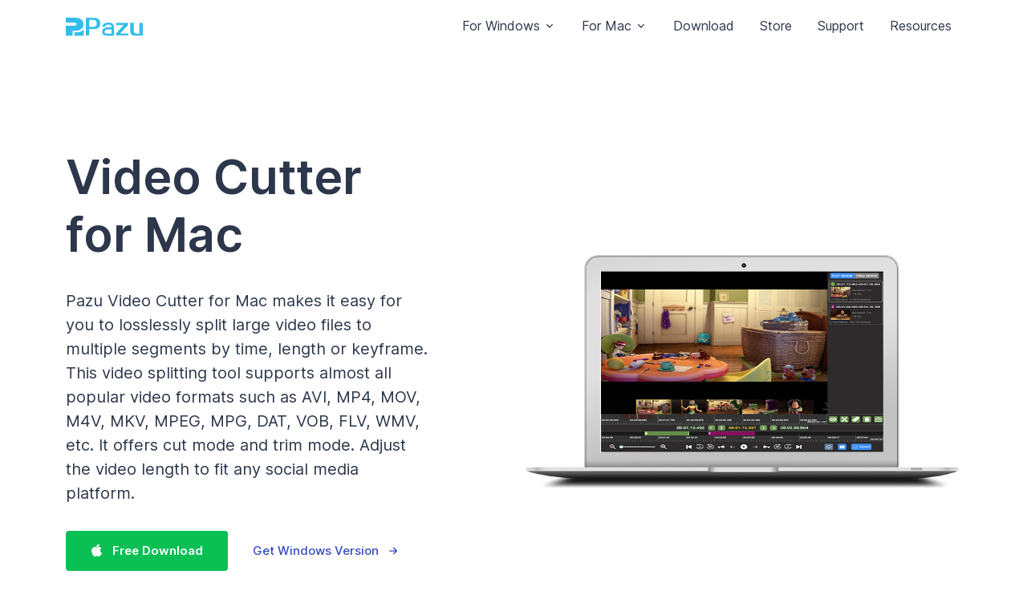

--- FILE ---
content_type: text/html
request_url: https://www.pazusoft.com/video-cutter-for-mac/
body_size: 5794
content:
<!DOCTYPE html>
<html dir="" lang="en">
 <head>
  <!-- Required Meta Tags Always Come First -->
  <meta charset="utf-8"/>
  <meta content="width=device-width, initial-scale=1, shrink-to-fit=no" name="viewport"/>
  <!-- Title -->
  <title>
   Video Cutter for Mac
  </title>
  <meta content="Pazu Video Cutter for Mac makes it easy for you to losslessly split large video files to multiple segments by time, length or keyframe." lang="en" name="description"/>
  <!-- Favicon -->
  <link href="../favicon.ico" rel="shortcut icon"/>
  <!-- Font -->
  
  <style>
   @font-face{font-family:'Inter';font-style:normal;font-weight:400;font-display:swap;src:url(https://fonts.gstatic.com/s/inter/v8/UcC73FwrK3iLTeHuS_fvQtMwCp50KnMa2JL7W0Q5n-wU.woff2) format('woff2');unicode-range:U+0460-052F,U+1C80-1C88,U+20B4,U+2DE0-2DFF,U+A640-A69F,U+FE2E-FE2F}@font-face{font-family:'Inter';font-style:normal;font-weight:400;font-display:swap;src:url(https://fonts.gstatic.com/s/inter/v8/UcC73FwrK3iLTeHuS_fvQtMwCp50KnMa0ZL7W0Q5n-wU.woff2) format('woff2');unicode-range:U+0400-045F,U+0490-0491,U+04B0-04B1,U+2116}@font-face{font-family:'Inter';font-style:normal;font-weight:400;font-display:swap;src:url(https://fonts.gstatic.com/s/inter/v8/UcC73FwrK3iLTeHuS_fvQtMwCp50KnMa2ZL7W0Q5n-wU.woff2) format('woff2');unicode-range:U+1F00-1FFF}@font-face{font-family:'Inter';font-style:normal;font-weight:400;font-display:swap;src:url(https://fonts.gstatic.com/s/inter/v8/UcC73FwrK3iLTeHuS_fvQtMwCp50KnMa1pL7W0Q5n-wU.woff2) format('woff2');unicode-range:U+0370-03FF}@font-face{font-family:'Inter';font-style:normal;font-weight:400;font-display:swap;src:url(https://fonts.gstatic.com/s/inter/v8/UcC73FwrK3iLTeHuS_fvQtMwCp50KnMa2pL7W0Q5n-wU.woff2) format('woff2');unicode-range:U+0102-0103,U+0110-0111,U+0128-0129,U+0168-0169,U+01A0-01A1,U+01AF-01B0,U+1EA0-1EF9,U+20AB}@font-face{font-family:'Inter';font-style:normal;font-weight:400;font-display:swap;src:url(https://fonts.gstatic.com/s/inter/v8/UcC73FwrK3iLTeHuS_fvQtMwCp50KnMa25L7W0Q5n-wU.woff2) format('woff2');unicode-range:U+0100-024F,U+0259,U+1E00-1EFF,U+2020,U+20A0-20AB,U+20AD-20CF,U+2113,U+2C60-2C7F,U+A720-A7FF}@font-face{font-family:'Inter';font-style:normal;font-weight:400;font-display:swap;src:url(https://fonts.gstatic.com/s/inter/v8/UcC73FwrK3iLTeHuS_fvQtMwCp50KnMa1ZL7W0Q5nw.woff2) format('woff2');unicode-range:U+0000-00FF,U+0131,U+0152-0153,U+02BB-02BC,U+02C6,U+02DA,U+02DC,U+2000-206F,U+2074,U+20AC,U+2122,U+2191,U+2193,U+2212,U+2215,U+FEFF,U+FFFD}@font-face{font-family:'Inter';font-style:normal;font-weight:500;font-display:swap;src:url(https://fonts.gstatic.com/s/inter/v8/UcC73FwrK3iLTeHuS_fvQtMwCp50KnMa2JL7W0Q5n-wU.woff2) format('woff2');unicode-range:U+0460-052F,U+1C80-1C88,U+20B4,U+2DE0-2DFF,U+A640-A69F,U+FE2E-FE2F}@font-face{font-family:'Inter';font-style:normal;font-weight:500;font-display:swap;src:url(https://fonts.gstatic.com/s/inter/v8/UcC73FwrK3iLTeHuS_fvQtMwCp50KnMa0ZL7W0Q5n-wU.woff2) format('woff2');unicode-range:U+0400-045F,U+0490-0491,U+04B0-04B1,U+2116}@font-face{font-family:'Inter';font-style:normal;font-weight:500;font-display:swap;src:url(https://fonts.gstatic.com/s/inter/v8/UcC73FwrK3iLTeHuS_fvQtMwCp50KnMa2ZL7W0Q5n-wU.woff2) format('woff2');unicode-range:U+1F00-1FFF}@font-face{font-family:'Inter';font-style:normal;font-weight:500;font-display:swap;src:url(https://fonts.gstatic.com/s/inter/v8/UcC73FwrK3iLTeHuS_fvQtMwCp50KnMa1pL7W0Q5n-wU.woff2) format('woff2');unicode-range:U+0370-03FF}@font-face{font-family:'Inter';font-style:normal;font-weight:500;font-display:swap;src:url(https://fonts.gstatic.com/s/inter/v8/UcC73FwrK3iLTeHuS_fvQtMwCp50KnMa2pL7W0Q5n-wU.woff2) format('woff2');unicode-range:U+0102-0103,U+0110-0111,U+0128-0129,U+0168-0169,U+01A0-01A1,U+01AF-01B0,U+1EA0-1EF9,U+20AB}@font-face{font-family:'Inter';font-style:normal;font-weight:500;font-display:swap;src:url(https://fonts.gstatic.com/s/inter/v8/UcC73FwrK3iLTeHuS_fvQtMwCp50KnMa25L7W0Q5n-wU.woff2) format('woff2');unicode-range:U+0100-024F,U+0259,U+1E00-1EFF,U+2020,U+20A0-20AB,U+20AD-20CF,U+2113,U+2C60-2C7F,U+A720-A7FF}@font-face{font-family:'Inter';font-style:normal;font-weight:500;font-display:swap;src:url(https://fonts.gstatic.com/s/inter/v8/UcC73FwrK3iLTeHuS_fvQtMwCp50KnMa1ZL7W0Q5nw.woff2) format('woff2');unicode-range:U+0000-00FF,U+0131,U+0152-0153,U+02BB-02BC,U+02C6,U+02DA,U+02DC,U+2000-206F,U+2074,U+20AC,U+2122,U+2191,U+2193,U+2212,U+2215,U+FEFF,U+FFFD}@font-face{font-family:'Inter';font-style:normal;font-weight:600;font-display:swap;src:url(https://fonts.gstatic.com/s/inter/v8/UcC73FwrK3iLTeHuS_fvQtMwCp50KnMa2JL7W0Q5n-wU.woff2) format('woff2');unicode-range:U+0460-052F,U+1C80-1C88,U+20B4,U+2DE0-2DFF,U+A640-A69F,U+FE2E-FE2F}@font-face{font-family:'Inter';font-style:normal;font-weight:600;font-display:swap;src:url(https://fonts.gstatic.com/s/inter/v8/UcC73FwrK3iLTeHuS_fvQtMwCp50KnMa0ZL7W0Q5n-wU.woff2) format('woff2');unicode-range:U+0400-045F,U+0490-0491,U+04B0-04B1,U+2116}@font-face{font-family:'Inter';font-style:normal;font-weight:600;font-display:swap;src:url(https://fonts.gstatic.com/s/inter/v8/UcC73FwrK3iLTeHuS_fvQtMwCp50KnMa2ZL7W0Q5n-wU.woff2) format('woff2');unicode-range:U+1F00-1FFF}@font-face{font-family:'Inter';font-style:normal;font-weight:600;font-display:swap;src:url(https://fonts.gstatic.com/s/inter/v8/UcC73FwrK3iLTeHuS_fvQtMwCp50KnMa1pL7W0Q5n-wU.woff2) format('woff2');unicode-range:U+0370-03FF}@font-face{font-family:'Inter';font-style:normal;font-weight:600;font-display:swap;src:url(https://fonts.gstatic.com/s/inter/v8/UcC73FwrK3iLTeHuS_fvQtMwCp50KnMa2pL7W0Q5n-wU.woff2) format('woff2');unicode-range:U+0102-0103,U+0110-0111,U+0128-0129,U+0168-0169,U+01A0-01A1,U+01AF-01B0,U+1EA0-1EF9,U+20AB}@font-face{font-family:'Inter';font-style:normal;font-weight:600;font-display:swap;src:url(https://fonts.gstatic.com/s/inter/v8/UcC73FwrK3iLTeHuS_fvQtMwCp50KnMa25L7W0Q5n-wU.woff2) format('woff2');unicode-range:U+0100-024F,U+0259,U+1E00-1EFF,U+2020,U+20A0-20AB,U+20AD-20CF,U+2113,U+2C60-2C7F,U+A720-A7FF}@font-face{font-family:'Inter';font-style:normal;font-weight:600;font-display:swap;src:url(https://fonts.gstatic.com/s/inter/v8/UcC73FwrK3iLTeHuS_fvQtMwCp50KnMa1ZL7W0Q5nw.woff2) format('woff2');unicode-range:U+0000-00FF,U+0131,U+0152-0153,U+02BB-02BC,U+02C6,U+02DA,U+02DC,U+2000-206F,U+2074,U+20AC,U+2122,U+2191,U+2193,U+2212,U+2215,U+FEFF,U+FFFD}
  </style>
  <!-- CSS Implementing Plugins -->
  <link href="../assets2/vendor/bootstrap-icons/font/bootstrap-icons.css" rel="stylesheet"/>
  <link href="../assets2/vendor/hs-mega-menu/dist/hs-mega-menu.min.css" rel="stylesheet">
   <link href="../assets2/vendor/swiper/swiper-bundle.min.css" rel="stylesheet"/>
   <link href="../assets2/vendor/hs-video-player/dist/hs-video-player.min.js" rel="stylesheet"/>
   <!-- CSS Unify Template -->
   <link href="../assets2/css/theme.min.css" rel="stylesheet"/>
   <script async="" src="https://www.googletagmanager.com/gtag/js?id=G-05HQX926YM">
   </script>
   <script>
    window.dataLayer = window.dataLayer || [];
  function gtag(){dataLayer.push(arguments);}
  gtag('js', new Date());

  gtag('config', 'G-05HQX926YM');
   </script>
  
  <link href="https://www.pazusoft.com/video-cutter-for-mac/" rel="canonical"/>
  <link href="https://www.pazusoft.com/video-cutter-for-mac/" hreflang="en" rel="alternate"/>
  <link href="https://www.pazusoft.com/es/video-cutter-for-mac/" hreflang="es" rel="alternate"/>
  <link href="https://www.pazusoft.com/ja/video-cutter-for-mac/" hreflang="ja" rel="alternate"/>
 </head>
 <body>
  <!-- ========== HEADER ========== -->
  <header class="docs-navbar navbar navbar-expand-lg navbar-end navbar-light bg-white" id="header">
   <div class="container">
    <div class="js-mega-menu navbar-nav-wrap">
     <!-- Logo -->
     <a aria-label="Pazusoft" class="navbar-brand" href="https://www.pazusoft.com/index.html">
      <img alt="Pazuvideo" class="navbar-brand-logo" src="https://www.pazusoft.com/images/svg/pazu-logo.svg"/>
     </a>
     <!-- End Logo -->
     <!-- Toggle -->
     <button aria-controls="navbarNavMenuWithMegaMenu" aria-expanded="false" aria-label="Toggle navigation" class="navbar-toggler ms-auto" data-bs-target="#navbarNavMenuWithMegaMenu" data-bs-toggle="collapse" type="button">
      <span class="navbar-toggler-default">
       <i class="bi-list">
       </i>
      </span>
      <span class="navbar-toggler-toggled">
       <img src="/images/x.png" width="30" alt="X">
      </span>
     </button>
     <!-- End Toggle -->
     <nav class="navbar-nav-wrap-col collapse navbar-collapse" id="navbarNavMenuWithMegaMenu">
      <!-- Navbar -->
      <ul class="navbar-nav">
       <!-- Dropdown -->
       <li class="hs-has-sub-menu nav-item">
        <a aria-expanded="false" class="hs-mega-menu-invoker nav-link dropdown-toggle" data-bs-toggle="dropdown" href="#" id="headerWithMegaMenuDropdown" role="button">
         For Windows
        </a>
        <!-- Mega Menu -->
        <div aria-labelledby="headerWithMegaMenuDropdown" class="hs-sub-menu dropdown-menu" style="min-width: 12rem;">
         <a class="dropdown-item" href="/spotify-converter-for-windows/">
          Spotify Converter
         </a>
         <a class="dropdown-item" href="/apple-music-converter-for-windows/">
          Apple Music Converter
         </a>
         <a class="dropdown-item" href="/tidal-music-converter-for-windows/">
          Tidal Music Converter
         </a>
         <a class="dropdown-item" href="/amazon-music-converter-for-windows/">
          Amazon Music Converter
         </a>
         <a class="dropdown-item" href="/deezer-music-converter-for-windows/">
          Deezer Music Converter
         </a>
         <a class="dropdown-item" href="/youtube-music-converter-for-windows/">
          YouTube Music Converter
         </a>
         <a class="dropdown-item" href="/pandora-music-converter-for-windows/">
          Pandora Music Converter
         </a>
         <a class="dropdown-item" href="/audible-converter-for-windows/">
          Audible Converter
         </a>
         <a class="dropdown-item" href="/video-cutter-for-windows/">
          Video Cutter
         </a>
        </div>
        <!-- End Mega Menu -->
       </li>
       <!-- End Dropdown -->
       <!-- Dropdown -->
       <li class="hs-has-sub-menu nav-item">
        <a aria-expanded="false" class="hs-mega-menu-invoker nav-link dropdown-toggle" data-bs-toggle="dropdown" href="#" id="headerWithMegaMenuDropdown" role="button">
         For Mac
        </a>
        <!-- Mega Menu -->
        <div aria-labelledby="headerWithMegaMenuDropdown" class="hs-sub-menu dropdown-menu" style="min-width: 12rem;">
         <a class="dropdown-item" href="/spotify-converter-for-mac/">
          Spotify Converter
         </a>
         <a class="dropdown-item" href="/apple-music-converter-for-mac/">
          Apple Music Converter
         </a>
         <a class="dropdown-item" href="/tidal-music-converter-for-mac/">
          Tidal Music Converter
         </a>
         <a class="dropdown-item" href="/amazon-music-converter-for-mac/">
          Amazon Music Converter
         </a>
         <a class="dropdown-item" href="/deezer-music-converter-for-mac/">
          Deezer Music Converter
         </a>
         <a class="dropdown-item" href="/youtube-music-converter-for-mac/">
          YouTube Music Converter
         </a>
         <a class="dropdown-item" href="/pandora-music-converter-for-mac/">
          Pandora Music Converter
         </a>
         <a class="dropdown-item" href="/audible-converter-for-mac/">
          Audible Converter
         </a>
         <a class="dropdown-item" href="/video-cutter-for-mac/">
          Video Cutter
         </a>
        </div>
        <!-- End Mega Menu -->
       </li>
       <!-- End Dropdown -->
       <li class="nav-item">
        <a class="nav-link" href="https://www.pazusoft.com/download.html">
         Download
        </a>
       </li>
       <li class="nav-item">
        <a class="nav-link" href="https://www.pazusoft.com/purchase.html">
         Store
        </a>
       </li>
       <li class="nav-item">
        <a class="nav-link" href="https://www.pazusoft.com/support.html">
         Support
        </a>
       </li>
       <li class="nav-item">
        <a class="nav-link" href="https://www.pazusoft.com/resources.html">
         Resources
        </a>
       </li>
      </ul>
      <!-- End Navbar -->
     </nav>
    </div>
   </div>
  </header>
  <!-- ========== END HEADER ========== -->
  <!-- ========== MAIN CONTENT ========== -->
  <main id="content" role="main">
   <!-- Hero -->
   <div class="container content-space-t-3">
    <div class="row justify-content-lg-between align-items-lg-center">
     <div class="col-lg-5 mb-5 mb-lg-0">
      <div class="mb-5">
       <h1 class="display-4 text-dark mb-5">
        Video Cutter for Mac
       </h1>
       <p class="fs-3">
        Pazu Video Cutter for Mac makes it easy for you to losslessly split large video files to multiple segments by time, length or keyframe. This video splitting tool supports almost all popular video formats such as AVI, MP4, MOV, M4V, MKV, MPEG, MPG, DAT, VOB, FLV, WMV, etc. It offers cut mode and trim mode. Adjust the video length to fit any social media platform.
       </p>
      </div>
      <div class="d-grid d-sm-flex gap-3 mb-5">
       <a class="btn btn-primary" href="https://www.pazusoft.com/download/pazu_videocutter.dmg">
        <i class="bi bi-apple pe-2">
        </i>
        Free Download
       </a>
       <a class="btn btn-ghost-info btn-pointer" href="../video-cutter-for-windows/">
        Get Windows Version
       </a>
      </div>
     </div>
     <!-- End Col -->
     <div class="col-lg-6">
      <div class="position-relative">
       <div class="position-relative">
        <img alt="Video Cutter for Mac" class="img-fluid" src="images/video-cutter-mac.png"/>
       </div>
      </div>
     </div>
     <!-- End Col -->
    </div>
    <!-- End Row -->
   </div>
   <!-- End Hero -->
   <!-- Features -->
   <div class="container content-space-t-2 content-space-t-lg-3">
    <div class="row justify-content-lg-between align-items-lg-center">
     <div class="col-lg-6 mb-5 mb-lg-0">
      <img alt="Video Cutter for Mac" class="img-fluid rounded-3" src="images/cut-video.png"/>
     </div>
     <!-- End Col -->
     <div class="col-lg-5">
      <div class="mb-5">
       <h2>
        Fast and lossless video trimming and cutting
       </h2>
       <p>
        Pazu Video Cutter allows you to cut and trim your videos quickly and easily on Windows or Mac. Simply choose a video file - Pazu Video Cutter supports most video formats (MP4, MOV, AVI, WMV, etc.), use the timeline or keyframe selector to choose video segment that you want to cut or trim. It allows you to quickly extract the good parts from the video and discard many gigabytes of data without doing the slow re-encoding and thus losing quality.
       </p>
      </div>
      <!-- List Checked -->
      <ul class="list-checked list-checked-soft-bg-primary list-checked-lg">
       <li class="list-checked-item">
        Cut Mode: The selected segments are saved.
       </li>
       <li class="list-checked-item">
        Time Mode: The selected segments are deleted.
       </li>
      </ul>
      <!-- End List Checked -->
      <a class="btn btn-primary" href="../video-cutter/video-cutter-tips.html">
       Read more
      </a>
     </div>
     <!-- End Col -->
    </div>
    <!-- End Row -->
   </div>
   <!-- End Features -->
   <!-- Features -->
   <div class="container content-space-t-2 content-space-t-lg-3">
    <div class="row justify-content-lg-between align-items-lg-center">
     <div class="col-lg-5">
      <div class="mb-5">
       <h2>
        Lossless video-cutting software
       </h2>
       <p>
        Don't worry about the video quality. Pazu Video Cutter's fast and accurate keyframe cutting mode allows you to cut and trim any video files without re-encoding or quality loss.
       </p>
       <p>
        Navigate and cut by frame/keyframe with the arrow keys. Split a large video file into smaller equal video clips with a single click.
       </p>
      </div>
      <a class="btn btn-primary" href="tutorial.html">
       Read more
      </a>
     </div>
     <!-- End Col -->
     <div class="col-lg-6 mb-5 mb-lg-0">
      <img alt="Video Cutter for Mac" class="img-fluid rounded-3" src="images/video-quality.png"/>
     </div>
     <!-- End Col -->
    </div>
    <!-- End Row -->
   </div>
   <!-- End Features -->
   <!-- Features -->
   <div class="overflow-hidden">
    <div class="container content-space-2 content-space-lg-3">
     <!-- Heading -->
     <div class="w-lg-65 text-center mx-lg-auto mb-5 mb-sm-7 mb-lg-10">
      <h2>
       How to Cut or Trim a Video
      </h2>
     </div>
     <!-- End Heading -->
     <div class="position-relative content-space-t-2 content-space-b-md-2">
      <div class="row justify-content-lg-between align-items-md-center">
       <div class="col-md-6 col-lg-5 order-md-2 mb-7 mb-md-0">
        <!-- Nav Pills -->
        <ul class="nav nav-pills nav-pills-shadow flex-md-column gap-md-1" id="featuresTab" role="tablist">
         <li class="nav-item" role="presentation">
          <a aria-controls="featuresOne" aria-selected="false" class="nav-link active" data-bs-target="#featuresOne" data-bs-toggle="tab" href="#featuresThree" id="featuresOne-tab" role="tab">
           <!-- Media -->
           <div class="d-flex">
            <i class="bi-app-indicator fs-2 text-success">
            </i>
            <div class="flex-grow-1 ms-4">
             <h6 class="text-success mb-1">
              Select a video
             </h6>
             <p class="text-body mb-0">
              Drag&amp;drop or choose the video file you want to cut or trim.
             </p>
            </div>
           </div>
           <!-- End Media -->
          </a>
         </li>
         <li class="nav-item" role="presentation">
          <a aria-controls="featuresTwo" aria-selected="true" class="nav-link" data-bs-target="#featuresTwo" data-bs-toggle="tab" href="#featuresTwo" id="featuresTwo-tab" role="tab">
           <!-- Media -->
           <div class="d-flex">
            <i class="bi-graph-up fs-2 text-success">
            </i>
            <div class="flex-grow-1 ms-4">
             <h6 class="text-success mb-1">
              Set starting/end point
             </h6>
             <p class="text-body mb-0">
              Determine cut or trim mode. Use the timeline to choose video segment by time or frame.
             </p>
            </div>
           </div>
           <!-- End Media -->
          </a>
         </li>
         <li class="nav-item" role="presentation">
          <a aria-controls="featuresThree" aria-selected="false" class="nav-link" data-bs-target="#featuresThree" data-bs-toggle="tab" href="#featuresThree" id="featuresThree-tab" role="tab">
           <!-- Media -->
           <div class="d-flex">
            <i class="bi-lightning fs-2 text-success">
            </i>
            <div class="flex-grow-1 ms-4">
             <h6 class="text-success mb-1">
              Export video segments
             </h6>
             <p class="text-body mb-0">
              Click the Export button to get video segments quickly without quality loss.
             </p>
            </div>
           </div>
           <!-- End Media -->
          </a>
         </li>
        </ul>
        <!-- End Nav Pills -->
       </div>
       <!-- End Col -->
       <div class="col-md-6">
        <div class="position-relative">
         <!-- Tab Content -->
         <div class="tab-content" id="featuresTabContent">
          <div aria-labelledby="featuresOne-tab" class="tab-pane fade show active" id="featuresOne" role="tabpanel">
           <img alt="Video Cutter for Mac" class="img-fluid shadow rounded-3" src="images/video-cutter.png"/>
          </div>
          <div aria-labelledby="featuresTwo-tab" class="tab-pane fade" id="featuresTwo" role="tabpanel">
           <img alt="Video Cutter for Mac" class="img-fluid shadow rounded-3" src="images/video-segments.png"/>
          </div>
          <div aria-labelledby="featuresThree-tab" class="tab-pane fade" id="featuresThree" role="tabpanel">
           <img alt="Video Cutter for Mac" class="img-fluid shadow rounded-3" src="images/equal-split2.png"/>
          </div>
         </div>
         <!-- End Tab Content -->
         <!-- SVG Shape -->
         <figure class="position-absolute top-0 end-0 mt-n5 me-n10" style="width: 4rem;">
          <img alt="Image Description" class="img-fluid" src="../assets/svg/components/pointer-up.svg"/>
         </figure>
         <!-- End SVG Shape -->
        </div>
       </div>
       <!-- End Col -->
      </div>
      <!-- End Row -->
      <div class="position-absolute top-0 end-0 w-100 w-lg-65 h-65 h-md-100 bg-soft-primary rounded-3 zi-n1 me-n5">
      </div>
     </div>
    </div>
   </div>
   <!-- End Features -->
   <!-- Card Grid -->
   <div class="container content-space-2 content-space-lg-3">
    <div class="row row-cols-1 row-cols-sm-2 row-cols-md-3">
     <div class="col mb-5 mb-md-0">
      <!-- Card -->
      <a class="card card-ghost card-transition-zoom h-100" href="../video-cutter/split-video-by-frame.html">
       <div class="card-body">
        <h4>
         Split video based on Key Frames
        </h4>
        <p class="card-text">
         Pazu Video Cutter is a professional video splitting tool that uses FFmpeg as a backend and losslessly cuts your video. You can choose to cut at a keyframe or any frame.
        </p>
       </div>
       <div class="card-footer">
        <span class="card-link">
         Learn More
        </span>
       </div>
      </a>
      <!-- End Card -->
     </div>
     <!-- End Col -->
     <div class="col mb-5 mb-md-0">
      <!-- Card -->
      <a class="card card-ghost card-transition-zoom h-100" href="../video-cutter/split-video-into-equal-parts.html">
       <div class="card-body">
        <h4>
         Split video into equal parts
        </h4>
        <p class="card-text">
         Pazu Video Cutter is a professional video splitting program that can split a large video file into smaller equal video clips.
        </p>
       </div>
       <div class="card-footer">
        <span class="card-link">
         Learn More
        </span>
       </div>
      </a>
      <!-- End Card -->
     </div>
     <!-- End Col -->
     <div class="col">
      <!-- Card -->
      <a class="card card-ghost card-transition-zoom h-100" href="../video-cutter/cut-mp4-video-losslessly.html">
       <div class="card-body">
        <h4>
         Cut MP4 video losslessly
        </h4>
        <p class="card-text">
         Use Pazu Video Cutter to cut any MP4 videos easily and losslessly. It is available on both Mac and Windows.
        </p>
       </div>
       <div class="card-footer">
        <span class="card-link">
         Learn More
        </span>
       </div>
      </a>
      <!-- End Card -->
     </div>
     <!-- End Col -->
    </div>
    <!-- End Row -->
   </div>
   <!-- End Card Grid -->
  </main>
  <!-- ========== END MAIN CONTENT ========== -->
  <!-- ========== FOOTER ========== -->
  <footer class="bg-dark">
   <div class="container">
    <!-- End Row -->
    <div class="border-bottom border-white-10">
     <div class="row py-6">
      <div class="col-6 col-sm-4 col-lg mb-7 mb-lg-0">
       <span class="text-cap text-white">
        Discover
       </span>
       <!-- List -->
       <ul class="list-unstyled list-py-1 mb-0">
        <li>
         <a class="link link-light link-light-75" href="/spotify-converter-for-windows/">
          Spotify Converter
         </a>
        </li>
        <li>
         <a class="link link-light link-light-75" href="/apple-music-converter-for-windows/">
          Apple Music Converter
         </a>
        </li>
        <li>
         <a class="link link-light link-light-75" href="/tidal-music-converter-for-windows/">
          Tidal Music Converter
         </a>
        </li>
        <li>
         <a class="link link-light link-light-75" href="/amazon-music-converter-for-windows/">
          Amazon Music Converter
         </a>
        </li>
        <li>
         <a class="link link-light link-light-75" href="/audible-converter-for-windows/">
          Audible Converter
         </a>
        </li>
        <li>
         <a class="link link-light link-light-75" href="/video-cutter-for-windows/">
          Video Cutter
         </a>
        </li>
       </ul>
       <!-- End List -->
      </div>
      <!-- End Col -->
      <div class="col-6 col-sm-4 col-lg mb-7 mb-sm-0">
       <span class="text-cap text-white">
        Hot Topics
       </span>
       <!-- List -->
       <ul class="list-unstyled list-py-1 mb-0">
        <li>
         <a class="link link-light link-light-75" href="https://www.pazusoft.com/spotify/how-to-download-music-from-spotify.html">
          How to download music from Spotify
         </a>
        </li>
        <li>
         <a class="link link-light link-light-75" href="https://www.pazusoft.com/apple-music/convert-apple-music-m4p-to-mp3.html">
          Convert Apple Music to MP3
         </a>
        </li>
        <li>
         <a class="link link-light link-light-75" href="https://www.pazusoft.com/tidal/download-tidal-music-to-computer.html">
          Download TIDAL music to computer
         </a>
        </li>
        <li>
         <a class="link link-light link-light-75" href="https://www.pazusoft.com/spotify/spotify-ripper.html">
          Spotify Ripper - How to Rip Music from Spotify as MP3
         </a>
        </li>
        <li>
         <a class="link link-light link-light-75" href="https://www.pazusoft.com/amazon-music/convert-amazon-music-to-mp3.html">
          How to convert Amazon Music songs to MP3
         </a>
        </li>
        <li>
         <a class="link link-light link-light-75" href="https://www.pazusoft.com/audiobook/aax-to-mp3.html">
          How to Convert Audible AAX/AAX Audiobooks to MP3
         </a>
        </li>
       </ul>
       <!-- End List -->
      </div>
      <!-- End Col -->
      <div class="col-6 col-sm-4 col-lg mb-7 mb-sm-0">
       <span class="text-cap text-white">
        Support
       </span>
       <!-- List -->
       <ul class="list-unstyled list-py-1 mb-5">
        <li>
         <a class="link link-light link-light-75" href="https://www.pazusoft.com/support.html" target="_blank">
          Support Center
         </a>
        </li>
        <li>
         <a class="link link-light link-light-75" href="https://www.pazusoft.com/user-guide.html" target="_blank">
          User Guides
         </a>
        </li>
        <li>
         <a class="link link-light link-light-75" href="https://www.pazusoft.com/topics/" target="_blank">
          Tutorials
         </a>
        </li>
		   <li>
         <a class="link link-light link-light-75" href="https://www.pazusoft.com/about.html" target="_blank">
          About Pazusoft
         </a>
        </li>
       </ul>
       <!-- End List -->
      </div>
      <!-- End Col -->
      <div class="col-6 col-sm-4 col-lg">
       <span class="text-cap text-white">
        Follow us
       </span>
       <!-- List -->
       <ul class="list-unstyled list-py-2 mb-0">
        <li>
         <a class="link link-light link-light-75" href="https://www.facebook.com/PazusoftTeam" target="_blank">
          <div class="d-flex">
           <div class="flex-shrink-0">
            <img src="/images/facebook.png" width="30" alt="facebook">
           </div>
           <div class="flex-grow-1 ms-2">
            
           </div>
          </div>
         </a>
        </li>
        <li>
         <a class="link link-light link-light-75" href="https://twitter.com/PazusoftTeam" target="_blank">
          <div class="d-flex">
           <div class="flex-shrink-0">
            <img src="/images/x.png" width="30" alt="X">
           </div>
           <div class="flex-grow-1 ms-2">
            
           </div>
          </div>
         </a>
        </li>
        
       </ul>
       <!-- End List -->
      </div>
      <!-- End Col -->
     </div>
     <!-- End Row -->
    </div>
    <div class="row align-items-md-center py-6">
     <div class="col-md mb-3 mb-md-0">
      <!-- List -->
      <ul class="list-inline list-px-2 mb-0">
       <li class="list-inline-item">
        <a class="link link-light link-light-75" href="https://www.pazusoft.com/privacy-policy.html">
         Privacy and Policy
        </a>
       </li>
       <li class="list-inline-item">
        <a class="link link-light link-light-75" href="https://www.pazusoft.com/terms-of-use.html">
         Terms
        </a>
       </li>
       <li class="list-inline-item">
        <div class="btn-group">
         <a aria-expanded="false" class="link link-light link-light-75" data-bs-toggle="dropdown" href="javascript:;" id="selectLanguage">
          <span class="d-flex align-items-center">
           <img alt="English" class="avatar avatar-xss avatar-circle me-2" src="/assets2/vendor/flag-icon-css/flags/1x1/us.svg" width="16"/>
           <span>
            English
           </span>
          </span>
         </a>
         <div class="dropdown-menu">
          <a class="dropdown-item d-flex align-items-center active" href="https://www.pazusoft.com/">
           <img alt="English" class="avatar avatar-xss avatar-circle me-2" src="/assets2/vendor/flag-icon-css/flags/1x1/us.svg" width="16"/>
           <span>
            English
           </span>
          </a>
          <a class="dropdown-item d-flex align-items-center" href="https://www.pazusoft.com/es/">
           <img alt="Español" class="avatar avatar-xss avatar-circle me-2" src="/assets2/vendor/flag-icon-css/flags/1x1/es.svg" width="16"/>
           <span>
            Español
           </span>
          </a>
          <a class="dropdown-item d-flex align-items-center" href="https://www.pazusoft.com/ja/">
           <img alt="日本語" class="avatar avatar-xss avatar-circle me-2" src="/assets2/vendor/flag-icon-css/flags/1x1/jp.svg" width="16"/>
           <span>
            日本語
           </span>
          </a>
			 <a class="dropdown-item d-flex align-items-center" href="https://www.pazusoft.com/fr/">
           <img alt="Français" class="avatar avatar-xss avatar-circle me-2" src="/assets2/vendor/flag-icon-css/flags/1x1/fr.svg" width="16"/>
           <span>
            Français
           </span>
          </a>
			 <a class="dropdown-item d-flex align-items-center" href="https://www.pazusoft.com/it/">
           <img alt="Italiano" class="avatar avatar-xss avatar-circle me-2" src="/assets2/vendor/flag-icon-css/flags/1x1/it.svg" width="16"/>
           <span>
            Italiano
           </span>
          </a>
			 <a class="dropdown-item d-flex align-items-center" href="https://www.pazusoft.com/pt/">
           <img alt="Português" class="avatar avatar-xss avatar-circle me-2" src="/assets2/vendor/flag-icon-css/flags/1x1/pt.svg" width="16"/>
           <span>
            Português
           </span>
          </a>
			  <a class="dropdown-item d-flex align-items-center" href="https://www.pazusoft.com/ru/">
           <img alt="Русский" class="avatar avatar-xss avatar-circle me-2" src="/assets2/vendor/flag-icon-css/flags/1x1/ru.svg" width="16"/>
           <span>
            Русский
           </span>
          </a>
			 
         </div>
        </div>
       </li>
      </ul>
      <!-- End List -->
     </div>
     <!-- End Col -->
     <div class="col-md-auto">
      <p class="fs-5 text-white-70 mb-0">
       © Pazusoft. 2026
      </p>
     </div>
     <!-- End Col -->
    </div>
    <!-- End Row -->
   </div>
  </footer>
  <!-- ========== END FOOTER ========== -->
  <!-- ========== SECONDARY CONTENTS ========== -->
  <!-- Go To -->
  <a class="js-go-to go-to position-fixed" data-hs-go-to-options='{
       "offsetTop": 700,
       "position": {
         "init": {
           "right": "2rem"
         },
         "show": {
           "bottom": "2rem"
         },
         "hide": {
           "bottom": "-2rem"
         }
       }
     }' href="javascript:;" style="visibility: hidden;">
   <i class="bi-chevron-up">
   </i>
  </a>
  <!-- ========== END SECONDARY CONTENTS ========== -->
  <!-- JS Global Compulsory  -->
  <script src="../assets2/vendor/bootstrap/dist/js/bootstrap.bundle.min.js">
  </script>
  <!-- JS Implementing Plugins -->
  <script src="../assets2/vendor/hs-header/dist/hs-header.min.js">
  </script>
  <script src="../assets2/vendor/hs-mega-menu/dist/hs-mega-menu.min.js">
  </script>
  <script src="../assets2/vendor/hs-go-to/dist/hs-go-to.min.js">
  </script>
  <script src="../assets2/vendor/swiper/swiper-bundle.min.js">
  </script>
  <script src="../assets2/vendor/hs-video-player/dist/hs-video-player.min.js">
  </script>
  <!-- JS Unify -->
  <script src="../assets2/js/theme.min.js">
  </script>
  <!-- JS Plugins Init. -->
  <script>
   (function() {
      // INITIALIZATION OF NAVBAR
      // =======================================================
      new HSHeader('#header').init()


      // INITIALIZATION OF MEGA MENU
      // =======================================================
      const megaMenu = new HSMegaMenu('.js-mega-menu', {
        desktop: {
          position: 'left'
        }
      })


      // INITIALIZATION OF GO TO
      // =======================================================
      new HSGoTo('.js-go-to')


      // INITIALIZATION OF SWIPER
      // =======================================================
      var swiper = new Swiper('.js-swiper-clients',{
        slidesPerView: 2,
        breakpoints: {
          380: {
            slidesPerView: 3,
            spaceBetween: 15,
          },
          768: {
            slidesPerView: 4,
            spaceBetween: 15,
          },
          1024: {
            slidesPerView: 5,
            spaceBetween: 15,
          },
        },
      });


      // INITIALIZATION OF VIDEO PLAYER
      // =======================================================
      new HSVideoPlayer('.js-inline-video-player')
    })()
  </script>
 </body>
</html>


--- FILE ---
content_type: image/svg+xml
request_url: https://www.pazusoft.com/assets/svg/components/pointer-up.svg
body_size: -69
content:
<svg width="121" height="135" viewBox="0 0 121 135" fill="none" xmlns="http://www.w3.org/2000/svg">
<path d="M5 16.4754C11.7688 27.4499 21.2452 57.3224 5 89.0164M33.6761 112.104C44.6984 98.1239 74.2618 57.6776 83.4821 5M50.5525 130C68.2064 127.495 110.731 117.541 116 78.0874" stroke="#F39568" stroke-width="10" stroke-linecap="round"/>
</svg>


--- FILE ---
content_type: text/javascript
request_url: https://www.pazusoft.com/assets2/vendor/hs-video-player/dist/hs-video-player.min.js
body_size: 1630
content:
!function(e,t){"object"==typeof exports&&"object"==typeof module?module.exports=t():"function"==typeof define&&define.amd?define([],t):"object"==typeof exports?exports.HSVideoPlayer=t():e.HSVideoPlayer=t()}(window,(function(){return function(e){var t={};function o(i){if(t[i])return t[i].exports;var n=t[i]={i:i,l:!1,exports:{}};return e[i].call(n.exports,n,n.exports,o),n.l=!0,n.exports}return o.m=e,o.c=t,o.d=function(e,t,i){o.o(e,t)||Object.defineProperty(e,t,{enumerable:!0,get:i})},o.r=function(e){"undefined"!=typeof Symbol&&Symbol.toStringTag&&Object.defineProperty(e,Symbol.toStringTag,{value:"Module"}),Object.defineProperty(e,"__esModule",{value:!0})},o.t=function(e,t){if(1&t&&(e=o(e)),8&t)return e;if(4&t&&"object"==typeof e&&e&&e.__esModule)return e;var i=Object.create(null);if(o.r(i),Object.defineProperty(i,"default",{enumerable:!0,value:e}),2&t&&"string"!=typeof e)for(var n in e)o.d(i,n,function(t){return e[t]}.bind(null,n));return i},o.n=function(e){var t=e&&e.__esModule?function(){return e.default}:function(){return e};return o.d(t,"a",t),t},o.o=function(e,t){return Object.prototype.hasOwnProperty.call(e,t)},o.p="",o(o.s="./src/js/hs-video-player.js")}({"./src/js/hs-video-player.js":
/*!***********************************!*\
  !*** ./src/js/hs-video-player.js ***!
  \***********************************/
/*! exports provided: default */function(e,t,o){"use strict";function i(e,t){for(var o=0;o<t.length;o++){var i=t[o];i.enumerable=i.enumerable||!1,i.configurable=!0,"value"in i&&(i.writable=!0),Object.defineProperty(e,i.key,i)}}o.r(t),o.d(t,"default",(function(){return r}));
/*
* HSVideoPlayer Plugin
* @version: 3.0.0 (Wed, 17 Mar 2021)
* @author: HtmlStream
* @event-namespace: .HSVideoPlayer
* @license: Htmlstream Libraries (https://htmlstream.com/)
* Copyright 2021 Htmlstream
*/
var n={parentSelector:null,targetSelector:null,classMap:{toggle:"video-player-played"},videoType:"you-tube",videoId:null,isAutoplay:!1,isMuted:!1,youTubeAPISrc:"//www.youtube.com/player_api",isYouTubeAPICreated:!1,vimeoAPISrc:"//player.vimeo.com/api/player.js",isVimeoAPICreated:!1},r=function(){function e(t,o,i){!function(e,t){if(!(e instanceof t))throw new TypeError("Cannot call a class as a function")}(this,e),this.collection=[];var n;n=t instanceof HTMLElement?[t]:t instanceof Object?t:document.querySelectorAll(t);for(var r=0;r<n.length;r+=1)this.addToCollection(n[r],o,i||n[r].id);return!!this.collection.length&&(this._init(),this)}var t,o,r;return t=e,(o=[{key:"_init",value:function(){for(var e=this,t=function(t){var o,i=void 0;if(e.collection[t].hasOwnProperty("$initializedEl"))return"continue";i=e.collection[t].$el,"you-tube"===(o=e.collection[t].options).videoType&&e._youTubeAPI(i,o),"vimeo"===o.videoType&&e._vimeoAPI(i,o),i.addEventListener("click",(function(){document.querySelector(o.parentSelector).classList.toggle(o.classMap.toggle),"vimeo"===o.videoType?e._vimeoPlayer(i,o):"html5"===o.videoType?e._html5Player(i,o):e._youTubePlayer(i,o)})),e.collection[t].$initializedEl=o},o=0;o<e.collection.length;o+=1)t(o)}},{key:"_youTubeAPI",value:function(e,t){if(!t.isYouTubeAPICreated){var o=document.createElement("script"),i=document.getElementsByTagName("script")[0];o.src=t.youTubeAPISrc,i.parentNode.insertBefore(o,i),t.isYouTubeAPICreated=!0}}},{key:"_vimeoAPI",value:function(e,t){if(!t.isVimeoAPICreated){var o=document.createElement("script"),i=document.querySelector("script");o.src=t.vimeoAPISrc,i.parentNode.insertBefore(o,i),t.isVimeoAPICreated=!0}}},{key:"_youTubePlayer",value:function(e,t){var o=Object.assign({},{videoId:t.videoId,playerVars:{origin:window.location.origin,autoplay:!0===t.isAutoplay?1:0}},t.specificAPIOptions);new YT.Player(t.targetSelector.slice(1,t.targetSelector.length),o)}},{key:"_vimeoPlayer",value:function(e,t){var o=Object.assign({},{id:t.videoId,autoplay:!0===t.isAutoplay?1:0,muted:!0===t.isMuted?1:0},t.specificAPIOptions),i=document.getElementById(t.targetSelector.slice(1,t.targetSelector.length));new Vimeo.Player(i,o).on("loaded",(function(){var e=i.querySelector("iframe");e.style.height="100%",e.style.width="100%"}))}},{key:"_html5Player",value:function(e,t){document.querySelector(t.targetSelector).insertAdjacentHTML("beforeend",'\n\t\t\t\t<video class="pfx-hero-bg-video__item" style="width:100%;height:100%;" playsinline '.concat(!0===t.isAutoplay?"autoplay ":"").concat(!0===t.isMuted?"muted ":"").concat(!0===t.isLoop?"loop":"",'>\n\t\t\t\t\t<source src="').concat(t.videoId,'.mp4" type="video/mp4">\n\t\t\t\t\t<source src="').concat(t.videoId,'.ogg" type="video/ogg">\n\t\t\t\t\t<source src="').concat(t.videoId,'.webm" type="video/webm">\n\t\t\t\t\tYour browser doesn\'t support HTML5 video tag.\n\t\t\t\t</video>'))}},{key:"addToCollection",value:function(e,t,o){this.collection.push({$el:e,id:o||null,options:Object.assign({},n,e.hasAttribute("data-hs-video-player-options")?JSON.parse(e.getAttribute("data-hs-video-player-options")):{},t)})}},{key:"getItem",value:function(e){return"number"==typeof e?this.collection[e].$initializedEl:this.collection.find((function(t){return t.id===e})).$initializedEl}}])&&i(t.prototype,o),r&&i(t,r),e}()}}).default}));
//# sourceMappingURL=hs-video-player.min.js.map

--- FILE ---
content_type: image/svg+xml
request_url: https://www.pazusoft.com/images/svg/pazu-logo.svg
body_size: 447
content:
<svg xmlns="http://www.w3.org/2000/svg" viewBox="0 0 512 124.5"><defs><style>.cls-1{fill:#33bdea;}</style></defs><g id="Layer_2" data-name="Layer 2"><g id="图层_1" data-name="图层 1"><path class="cls-1" d="M133.14,122.24V.85h53.07q42.91,0,42.91,38.4,1.14,40.08-43.47,39H156.29v44ZM156.29,15.53V63h24.85q25.4,1.14,24.27-23.71Q206,15,181.14,15.53Z"/><path class="cls-1" d="M283.9,65.78h20.32q.55-18.63-20.32-18.07Q264.12,47.16,259.61,63H241.55Q249.46,33,283.9,33.6,320,33.6,320,64.65V124.5H279.94q-38.4,0-38.39-26.54Q242.1,65.79,283.9,65.78Zm20.32,44.61V80.46H282.77q-24.86,0-24.28,16.37-.57,13.56,22,13.56Z"/><path class="cls-1" d="M334.71,122.24V108.13L385,50.54H336.41V35.86h77.35V50.54l-51.95,57.59H416v14.11Z"/><path class="cls-1" d="M428.44,90.06V35.86h23.15V88.37q-.57,22,20.32,21.45h16.94v-74H512v88.08H464Q427.31,125.07,428.44,90.06Z"/><path class="cls-1" d="M0,0H56.15Q77.66,0,88.88,4.33a44.79,44.79,0,0,1,22.83,19.24A41.39,41.39,0,0,1,118,45.33,40.18,40.18,0,0,1,113.34,64a45.17,45.17,0,0,1-13,15.32,48.16,48.16,0,0,1-20.16,9.19,112.34,112.34,0,0,1-20.41,1.59H45.29V124.5H0v-69H51.32q11.35,0,15.1-2.33A9.29,9.29,0,0,0,71,44.91a8.68,8.68,0,0,0-5.56-8.45q-4.11-1.8-13.76-1.8H0Z"/><path class="cls-1" d="M118,124.5v-43a53.65,53.65,0,0,1-7.67,7.12A54.69,54.69,0,0,1,87.51,99a120.69,120.69,0,0,1-21.72,1.71H57.32V124.5Z"/></g></g></svg>